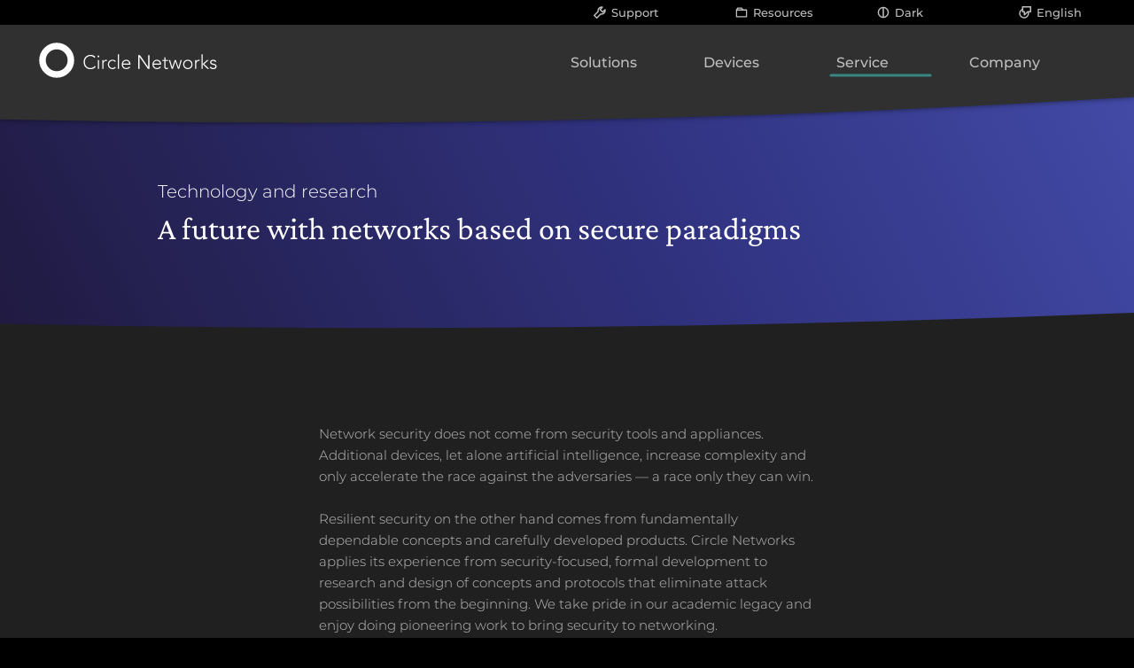

--- FILE ---
content_type: text/html; charset=UTF-8
request_url: https://www.circle-networks.com/service/research?lang=en&theme=dark
body_size: 4954
content:
<!doctype html>
<html lang="en">

	<meta charset="UTF-8">
<title>Technology and research - Circle Networks</title>
<meta name="viewport" content="width=device-width, initial-scale=1">
<link rel="apple-touch-icon" sizes="180x180" href="/apple-touch-icon.png">
<link rel="icon" type="image/png" href="/apple-touch-icon.png">
<link rel="icon" type="image/png" sizes="32x32" href="/favicon-32x32.png">
<link rel="icon" type="image/png" sizes="16x16" href="/favicon-16x16.png">
<link rel="manifest" href="/site.webmanifest">
<link rel="mask-icon" href="/safari-pinned-tab.svg" color="#30327f">
<meta name="msapplication-TileColor" content="#30327f">
<meta name="theme-color" content="#ffffff">
<meta name="application-name" content="Circle Networks">
<meta name="description" content="Secure networks for SMEs">
<meta name="keywords" content="networks, network security, cybersecurity, switches, access points, security, IT security, Berlin, Germany">
<link rel="stylesheet" href="/styles/circlenetworks.css?hash=4211d617">
	<meta name="color-scheme" content="dark">
	<link rel="stylesheet" href="/styles/circledark.css?hash=573a9254">
	<style id="hideinframe">body{display:none !important;}</style>
<script>
	// Frame protection

	if (self === top) {
		var hideinframe = document.getElementById("hideinframe");
		hideinframe.parentNode.removeChild(hideinframe);
	} else {
		top.location = self.location;
	}

	// Scaling and showing/hiding of control and navigation bars

var oldYPos = window.pageYOffset;
var oldControlVisible = true;
var oldNavigationLarge = true;

window.onscroll = function() { setNavigationStyles(false); };
window.onresize = function() { setNavigationStyles(true); };
window.onload = function() { setNavigationStyles(true); };

function setNavigationStyles(fromResize) {
	var newYPos = window.pageYOffset;
	var newControlVisible = oldControlVisible;
	var newNavigationLarge = oldNavigationLarge;
	if (newYPos > oldYPos + 4 && newYPos >= 40) {
		newNavigationLarge = false;
	}
	else if (newYPos < oldYPos - 4 || newYPos < 40) {
		newNavigationLarge = true;
	}
	newControlVisible = newNavigationLarge || document.getElementById('closecontrol').checked == false;
	if (fromResize || newControlVisible != oldControlVisible || newNavigationLarge != oldNavigationLarge) {
		var navigation = document.getElementById("navigation");
		var marginLeft = "0";
		var navigationMenus = navigation.getElementsByClassName("NavigationMenu");
		if (newControlVisible) {
			document.getElementById("controlbar").style.top = "0";
			document.getElementById("navigationbar").style.top = "28px";
		}
		else {
			document.getElementById("controlbar").style.top = "-28px";
			document.getElementById("navigationbar").style.top = "0";
		}
		oldControlVisible = newControlVisible;
		if (newNavigationLarge) {
			document.getElementById("navigationlogo").style.width = "203px";
			document.getElementById("navigationlogo").style.height = "40px";
			document.getElementById("navigationlogo").style.marginTop = "0";
			document.getElementById("navigationcontrol").style.height = "34px";
			document.getElementById("navigationcontrol").style.backgroundSize = "20px 20px";
			document.getElementById("navigationcontrol").style.marginTop = "6px";
			navigation.style.paddingTop = "20px";
			navigation.style.paddingBottom = "20px";
			if (window.innerWidth < 1024) {
				marginLeft = "34px";
			}
		}
		else {
			document.getElementById("navigationlogo").style.width = "132px";
			document.getElementById("navigationlogo").style.height = "26px";
			document.getElementById("navigationlogo").style.marginTop = "6px";
			document.getElementById("navigationcontrol").style.height = "20px";
			document.getElementById("navigationcontrol").style.backgroundSize = "14px 14px";
			document.getElementById("navigationcontrol").style.marginTop = "2px";
			navigation.style.paddingTop = "14px";
			navigation.style.paddingBottom = "14px";
			if (window.innerWidth < 1024) {
				marginLeft = "16px";
			}
		}
		[].forEach.call(navigationMenus, navigationmenu => { navigationmenu.style.marginLeft = marginLeft; });
		oldNavigationLarge = newNavigationLarge;
	}
  oldYPos = newYPos;
}

// Handle menu collapse and close on non-hover devices and reset sub-menu

var selectedMenuId = '';

function toggleNavigationMenu(section) {
	let menutoggle = document.getElementById('menutoggle');
	if (menutoggle) {
		if ((menutoggle.checked = !menutoggle.checked)) {
			if (section != '') {
				let menu = document.getElementById(section + 'menutoggle');
				if (menu) {
					menu.checked = true;
				}
			}
		}
		else {
			let menu = document.getElementById(selectedMenuId);
			if (menu) {
				menu.checked = false;
				selectedMenuId = '';
			}
		}
	}
}

// Handle sub-menu collapse and close over a section on non-hover devices

function selectNavigationMenu(event, radiobutton) {
	let menuclose = document.getElementById(radiobutton);
	if (menuclose) {
		menuclose.checked = true;
		selectedMenuId = radiobutton;
		event.stopPropagation();
		event.preventDefault();
	}
}
</script>

	<body>

		<header><div id="controlbar" class="ControlBar">

	
	<div class="ControlMenu">
		<input type="radio" name="controlradio" id="supportcontrol">
		<div class="ControlSection">
			<p class="ControlControl"><label for="supportcontrol">
				<svg><use xlink:href="/images/controlicons.svg?hash=55a7c6f4#maintenance"/></svg>Support			</label></p>
			<div class="ControlPanel">
				<p><a href="/support?lang=en&theme=dark&prod=all">All</a></p>
				<p><a href="/support?lang=en&theme=dark&prod=sec,cot">Packet filter &amp; gateways</a></p>
				<p><a href="/support?lang=en&theme=dark&prod=tan">Application-layer gateways</a></p>
				<p><a href="/support?lang=en&theme=dark&prod=chd">Communication server</a></p>
				<p><a href="/support?lang=en&theme=dark&prod=sph">Network-attached storage</a></p>
			</div>
		</div>
	</div>

	<div class="ControlMenu">
		<input type="radio" name="controlradio" id="resourcecontrol">
		<div class="ControlSection">
			<p class="ControlControl"><label for="resourcecontrol">
				<svg><use xlink:href="/images/controlicons.svg?hash=55a7c6f4#folder"/></svg>Resources			</label></p>
			<div class="ControlPanel">
				<p><a href="/resources?lang=en&theme=dark&doc=all">All</a></p>
								<p><a href="/resources?lang=en&theme=dark&doc=infographics">Infographics / videos</a></p>
				<p><a href="/resources?lang=en&theme=dark&doc=whitepapers">White papers</a></p>
				<p><a href="/resources?lang=en&theme=dark&doc=blog">Blog posts</a></p>
			</div>
		</div>
	</div>

	<div class="ControlMenu">
		<input type="radio" name="controlradio" id="themecontrol">
		<div class="ControlSection">
			<p class="ControlControl"><label for="themecontrol">
				<svg><use xlink:href="/images/controlicons.svg?hash=55a7c6f4#theme"/></svg><span class="ShowInDarkMode">Dark</span><span class="ShowInLightMode">Light</span>
			</label></p>
			<div class="ControlPanel"><p class="ShowPrefersLight"><a href="research?lang=en">Light (auto)</a></p><p class="ShowPrefersDark"><a href="research?lang=en&theme=light">Light</a></p></div>
		</div>
	</div>

	<div class="ControlMenu LastControlMenu">
		<input type="radio" name="controlradio" id="languagecontrol">
		<div class="ControlSection">
			<p class="ControlControl"><label for="languagecontrol">
				<svg><use xlink:href="/images/controlicons.svg?hash=55a7c6f4#language"/></svg>English			</label></p>
			<div class="ControlPanel"><p><a href="research?lang=de&theme=dark">Deutsch</a></p></div>
		</div>
	</div>

	<div class="ControlMenu">
		<input type="radio" name="controlradio" id="closecontrol" checked>
		<div class="ControlSection Close">
			<p class="ControlControl Close"><label for="closecontrol">
				<svg><use xlink:href="/images/controlicons.svg?hash=55a7c6f4#close"/></svg>Close
			</label></p>
		</div>
	</div>

</div>
<div class="NavigationBackground" id="navigationbar">
	<div class="Navigation" id="navigation">

		<a href="/index?lang=en&theme=dark" class="NavigationLogo" aria-label="Circle Networks front page"><svg id="navigationlogo" class="NavigationLogo"><use xlink:href="/images/logo.svg#logo" width="100%"/></svg></a>
		<input type="checkbox" id="menutoggle">
		<div id="navigationcontrol" class="NavigationControl" onclick="toggleNavigationMenu('service')">
		</div>
		<input type="radio" name="menuradio" id="menuclose" checked>
		<div id="navigationclose" class="NavigationClose" onclick="document.getElementById('menuclose').checked = true">
		</div>

		<nav class="NavigationBar">
			<input type="radio" name="menuradio" id="solutionsmenutoggle"><div class="NavigationMenu"><a href="/solutions?lang=en&theme=dark"><p onclick="selectNavigationMenu(event, 'solutionsmenutoggle');">Solutions</p><svg><line x1="2" y1="50%" x2="95%" y2="50%"/></svg></a><div class="NavigationPanel"><a href="/solutions?lang=en&theme=dark"><p>Our concept</p></a><ul><li><a href="/solutions/usecaserestricted?lang=en&theme=dark">Classified data (VS-NfD)</a></li><li><a href="/solutions/usecaseremote?lang=en&theme=dark">Remote access</a></li><li><a href="/solutions/usecasedata?lang=en&theme=dark">Securing company data</a></li></ul></div></div><input type="radio" name="menuradio" id="devicesmenutoggle"><div class="NavigationMenu"><a href="/devices?lang=en&theme=dark"><p onclick="selectNavigationMenu(event, 'devicesmenutoggle');">Devices</p><svg><line x1="2" y1="50%" x2="95%" y2="50%"/></svg></a><div class="NavigationPanel"><a href="/devices?lang=en&theme=dark"><p>Our product suite</p></a><ul><li><a href="/devices/gateways?lang=en&theme=dark">Gateways</a></li><li><a href="/devices/alg?lang=en&theme=dark">Application-layer gateways</a></li><li><a href="/devices/communication?lang=en&theme=dark">Communication servers</a></li><li><a href="/devices/storage?lang=en&theme=dark">Network-attached storage</a></li></ul></div></div><input type="radio" name="menuradio" id="servicemenutoggle"><div class="NavigationMenu NavigationPin"><a href="/service?lang=en&theme=dark"><p onclick="selectNavigationMenu(event, 'servicemenutoggle');">Service</p><svg><line x1="2" y1="50%" x2="95%" y2="50%"/></svg></a><div class="NavigationPanel"><a href="/service?lang=en&theme=dark"><p>Our know-how</p></a><ul><li><a href="/service/consulting?lang=en&theme=dark">Support for SMEs</a></li><li class="NavigationPin"><a href="/service/research?lang=en&theme=dark">Technology and research</a></li><li><a href="/service/riskanalysis?lang=en&theme=dark">Risk analysis</a></li></ul></div></div><input type="radio" name="menuradio" id="companymenutoggle"><div class="NavigationMenu"><a href="/company?lang=en&theme=dark"><p onclick="selectNavigationMenu(event, 'companymenutoggle');">Company</p><svg><line x1="2" y1="50%" x2="95%" y2="50%"/></svg></a><div class="NavigationPanel"><a href="/company?lang=en&theme=dark"><p>About us</p></a><ul><li><a href="/company/philosophy?lang=en&theme=dark">Philosophy</a></li><li><a href="/company/responsibility?lang=en&theme=dark">Our responsibility</a></li><li><a href="/company/career?lang=en&theme=dark">Career</a></li></ul></div></div>		</nav>
	</div>

	<div class="NavigationEdge"><div><svg viewBox="0 0 100 200" width="100%">
		<path d="M-1,198A1200,1200,0,0,0,101,196ZM-1,198L101,196V-1H-1Z"/>
	</svg></div></div>
</div>
</header>

		<div class="Viewport">

			<main>

				<div class="Title">
					<p class="Caption">Technology and research</p>
					<h1>A future with networks based on secure paradigms</h1>
				</div>

				<div class="Body">						<p>Network security does not come from security tools and appliances. Additional devices, let alone
						artificial intelligence, increase complexity and only accelerate the race against the adversaries
						&mdash; a race only they can win.</p>
						<p>Resilient security on the other hand comes from fundamentally dependable concepts and carefully
						developed products. Circle Networks applies its experience from security-focused, formal development
						to research and design of concepts and protocols that eliminate attack possibilities from the
						beginning. We take pride in our academic legacy and enjoy doing pioneering work to bring security
						to networking.</p>
						<p>Circle Networks has authored the report
						<a class="Ext" href="https://www.bsi.bund.de/DE/Service-Navi/Publikationen/Studien/SDN/Software-Defined_Networking_node.html">&lsquo;SDN products in the context of
						classified IT systems&rsquo;</a> (SDN-Produkte im Kontext von VS-IT-Systemen, SoVIT) as a contractor
						to the German <a class="Ext" href="https://bsi.bund.de/EN/">Federal Office for Information Security
						(BSI)</a> and won the contract to perform the BSI-research project &lsquo;SDN architectures and classified
						products&rsquo; in May 2024.</p>
										<p class="Image"><img src="research.webp" loading="lazy" alt="Covers of Circle Networks' reports"
							style="width:70%;height:auto;" width="800" height="480"></p>
				</div>

				<div class="Tiles">
					<div class="Panel Info Flat"><div>
						<p>Circle Networks is happy to develop suitable concepts for you too and is always interested
							in getting to know people, who want to support with that.</p>
					</div></div>
					<a href="mailto:info@circle-networks.com?subject=Question">
						<div class="Panel Flat"><div>
							<h2>The first step to a secure concept</h2>
							<p>Get in touch to discuss your specific research question.</p>
							<p class="CallToAction">Phone us, or send us an email</p>
							<svg class="CallToAction"><line x1="1px" y1="50%" x2="95%" y2="50%"/></svg>
						</div></div>
					</a>
					<a href="/company/career?lang=en&theme=dark">
	<div class="Panel Flat"><div>
		<h2>Join us		</h2>
		<p>Circle Networks combines the benefits of a small company with a healthy work environment.</p>
		<p class="CallToAction">
			More about working with us
					</p>
		<svg class="CallToAction"><line x1="1px" y1="50%" x2="95%" y2="50%"/></svg>
	</div></div>
</a>

				</div>

			</main>

			<footer>
				<div class="FooterBackground">

	<div class="Footer">
		<div class="FooterLeft">
			<a href="/index?lang=en&theme=dark" aria-label="Circle Networks front page">			<svg class="FooterLogo"><use xlink:href="/images/logo.svg#logo" width="173px" height="34px"/></svg>
			</a>			<p>
			Fritschestrasse 26<br>10585 Berlin<br>Germany</p>
			<p>+49 30 76 96 71 15</p>
		</div>
		<div class="FooterRight">
			<svg class="FooterRulerTop"><line x1="1%" y1="50%" x2="99%" y2="50%"/></svg>
			<h2>Follow us</h2>
			<a class="FooterSharingIcon" href="https://linkedin.com/company/25183237" aria-label="LinkedIn">
				<svg width="24" height="24"><use xlink:href="/images/sharingicons.svg#linkedin"/></svg>
			</a>
			<a class="FooterSharingIcon" href="https://www.xing.com/companies/circlenetworks" aria-label="Xing">
				<svg width="24" height="24"><use xlink:href="/images/sharingicons.svg#xing"/></svg>
			</a>
			<h2>Contact us</h2>
			<a href="mailto:info@circle-networks.com"><p>info@circle-networks.com</p></a>
			<a href="/info_circle-networks_com.crt" download="info_circle-networks_com.crt"><p>Our S/MIME certificate</p></a>
			<h2>Report a security issue</h2>
			<a href="/.well-known/security.txt"><p>Our RFC-9116 security data</p></a>
			<a href="/rfc9116_circle-networks_com.pgp" download="rfc9116_circle-networks_com.pgp"><p>Our OpenPGP public key</p></a>
			<h2>Visit us</h2>
			<a href="/location?lang=en&theme=dark"><p>Berlin office</p></a>		</div>
		<div class="FooterCenter">
			<svg class="FooterRulerTop"><line x1="1%" y1="50%" x2="99%" y2="50%"/></svg>
			<a href="/solutions?lang=en&theme=dark"><h2>Solutions</h2></a><a href="/solutions/usecaserestricted?lang=en&theme=dark"><p>Classified data (VS-NfD)</p></a><a href="/solutions/usecaseremote?lang=en&theme=dark"><p>Remote access</p></a><a href="/solutions/usecasedata?lang=en&theme=dark"><p>Securing company data</p></a><a href="/devices?lang=en&theme=dark"><h2>Devices</h2></a><a href="/devices/gateways?lang=en&theme=dark"><p>Gateways</p></a><a href="/devices/alg?lang=en&theme=dark"><p>Application-layer gateways</p></a><a href="/devices/communication?lang=en&theme=dark"><p>Communication servers</p></a><a href="/devices/storage?lang=en&theme=dark"><p>Network-attached storage</p></a><a href="/service?lang=en&theme=dark"><h2>Service</h2></a><a href="/service/consulting?lang=en&theme=dark"><p>Support for SMEs</p></a><p class="NavigationPin">Technology and research</p><a href="/service/riskanalysis?lang=en&theme=dark"><p>Risk analysis</p></a><a href="/company?lang=en&theme=dark"><h2>Company</h2></a><a href="/company/philosophy?lang=en&theme=dark"><p>Philosophy</p></a><a href="/company/responsibility?lang=en&theme=dark"><p>Our responsibility</p></a><a href="/company/career?lang=en&theme=dark"><p>Career</p></a>		</div>
		<div class="FooterLeft FooterLeftBottom">
			<svg class="FooterRuler"><line x1="1%" y1="50%" x2="99%" y2="50%"/></svg>
			<a href="/legalnotice?lang=en&theme=dark"><p style="margin-top:15px;">Legal, WEEE, data protection notices</p></a>			<p>&copy;2018&mdash;2026 Circle Networks GmbH</p>
		</div>
	</div>
</div>
			</footer>

		</div>

	</body>

	</html>


--- FILE ---
content_type: text/css
request_url: https://www.circle-networks.com/styles/circlenetworks.css?hash=4211d617
body_size: 30039
content:
@media (prefers-color-scheme: light) {
	.ShowPrefersDark { display: none !important; }
}
@media (prefers-color-scheme: dark) {
	.ShowPrefersLight { display: none !important; }
}

/* Local fonts */

@font-face {
	font-family: 'Montserrat';
	font-style: normal;
	font-weight: 300;
	src: url('/fonts/montserrat-light.woff2') format('woff2'),
		url('/fonts/montserrat-light.woff') format('woff');
	font-display: swap;
}

@font-face {
	font-family: 'Montserrat';
	font-style: normal;
	font-weight: 500;
	src: url('/fonts/montserrat-medium.woff2') format('woff2'),
		url('/fonts/montserrat-medium.woff') format('woff');
	font-display: swap;
}

@font-face {
	font-family: 'Montserrat';
	font-style: normal;
	font-weight: 700;
	src: url('/fonts/montserrat-bold.woff2') format('woff2'),
		url('/fonts/montserrat-bold.woff') format('woff');
	font-display: swap;
}

@font-face {
	font-family: 'CrimsonPro';
	font-style: normal;
	font-weight: 400;
	src: url('/fonts/crimsonpro-regular.ttf') format('truetype');
	font-display: swap;
}

@font-face {
	font-family: 'CrimsonPro';
	font-style: normal;
	font-weight: 600;
	src: url('/fonts/crimsonpro-semibold.ttf') format('truetype');
	font-display: swap;
}

@font-face {
	font-family: 'CrimsonPro';
	font-style: normal;
	font-weight: 700;
	src: url('/fonts/crimsonpro-bold.ttf') format('truetype');
	font-display: swap;
}

@font-face {
	font-family: 'CrimsonPro';
	font-style: italic;
	font-weight: 400;
	src: url('/fonts/crimsonpro-italic.ttf') format('truetype');
	font-display: swap;
}

@font-face {
	font-family: 'CrimsonPro';
	font-style: italic;
	font-weight: 600;
	src: url('/fonts/crimsonpro-semibolditalic.ttf') format('truetype');
	font-display: swap;
}

@font-face {
	font-family: 'CrimsonPro';
	font-style: italic;
	font-weight: 700;
	src: url('/fonts/crimsonpro-bolditalic.ttf') format('truetype');
	font-display: swap;
}


:root {
	--circleblue: #30327f;
	--circlebrown: #887566;
	--circleyellow: #ffc03f;
	--circlecyan: #40c1bb;
	--circlered: #8c0000;
	--red: #8c0000;
	--brightblue: #90a0ff;
	--brightbrown: #cca899;
	--darkmagenta: #7000ff;
	--brightmagenta: #d060ff;
	--orange: #ff6600;
	--gray: #808080;
}


/* General */

html {
	min-width: 375px;
	overflow-x: hidden;
}

html * { background-color: transparent; }

html,
html * {
	padding: 0;
	margin: 0;
	box-sizing: border-box;
	font-family: 'Montserrat', sans-serif;
	font-style: normal;
	font-weight: 300;
	font-size: 14px;
	letter-spacing: normal;
	text-decoration: none;
	text-align: left;
}

table {
	border-collapse: collapse;
	border-spacing: 0;
	empty-cells: show;
}

table td {
	vertical-align: top;
}

table.Circle { table-layout: fixed; margin-right: 4px; }

table.Circle tr:first-of-type th:first-of-type { border-bottom: none; }
table.Circle tr:nth-of-type(2) { height: 6px; }
table.Circle tr:nth-of-type(3) td { padding-top: 0; padding-bottom: 4px; }
table.Circle tr:nth-of-type(n+4) td { padding-top: 4px; padding-bottom: 4px; }
table.Circle tr *:first-of-type { width: 120px; }
table.Circle tr td:first-of-type { padding-right: 12px; }
table.Circle tr *:nth-of-type(2) { width: 6px; min-width: 6px; }
table.Circle tr *:nth-of-type(3) { padding-left: 6px; padding-right: 12px; }
table.Circle tr *:nth-of-type(n+4) { padding-left: 12px; padding-right: 12px; }

table.Circle tr * { margin: 0; }
table.Circle tr th { text-align: center; }
table.Circle tr th:first-of-type { text-align: left; font-weight: 700; font-size: 13px; }
table.Circle tr td:first-of-type {
	margin: 0;
	font-family: 'CrimsonPro', serif;
	font-style: normal;
	font-size: 16px;
	font-weight: 400;
	text-align: right;
}

ul {
	list-style-type: disc;
	list-style-image: url('data:image/svg+xml;utf8,<svg xmlns="http://www.w3.org/2000/svg" viewBox="0 0 16 16"><path stroke="none" fill="%23887566" d="M8,0a8,8,0,0,0,0,16a8,8,0,0,0,0,-16zm0,3a5,5,0,0,1,0,10a5,5,0,0,1,0,-10z"/></svg>');
	list-style-position: inside;
}

input[type=submit],
input[type=checkbox],
input[type=radio] {
	display: none;
	border-style: none;
}


/* Background */

div.Viewport {
	position: relative;
	z-index: 200;
	width: 100%;
	padding: 86px 0 0 0;
	display: block;
	overflow-x: hidden;
}


/* Paragraph formats */

h3,
h3 a,
h3 em {
	font-family: 'CrimsonPro', serif;
	font-size: 16px;
	margin: 0;
}
h3,
h3 a {
	font-style: normal;
}
h3 em {
	font-style: italic;
}

table,
p,
p em,
p a,
li,
li em {
	font-style: normal;
	font-weight: 300;
	font-size: 15px;
	line-height: 24px;
	margin: 0 0 24px 0;
}

img {
	width: 100%;
	height: 100%;
}

p.Image {
	text-align: center;
	margin: 50px auto;
}
p.Image.Photo {
	text-align: left;
	margin: 24px 0;
}
p.Image.Photo img {
	width: calc(11.7vw + 58px);
	height: calc(11.7vw + 58px);
	border-radius: 8px;
	margin-left: -4px;
	margin-right: 16px;
}
p.Image.Photo img:last-child {
	margin-right: -4px;
}

h3 a,
p a,
th a {
	font-weight: 500;
}
p a.Ext {
	background-size: 14px 14px;
	background-repeat: no-repeat;
	background-position: left;
	background-origin: border-box;
	padding-left: 12px;
}
@media (hover:none) {
	h3 a, p a, li a { opacity: 1; }
}
@media (hover:hover) {
	h3 a:hover, p a:hover, li a:hover { opacity: 1; }
}

p em,
li em {
	font-style: italic;
}

div.Body {
	position: relative;
	padding: 20px;
}

div.Body p.Caption {
	font-size: 14px;
	width: 70%;
	margin: 20px auto;
	text-align: center;
}

div.Body h2 {
	width: 90%;
	margin: 20px auto 30px auto;
	text-align: center;
	font-style: normal;
	font-weight: 300;
	font-size: 24px;
}

p.CallToAction {
	font-family: 'CrimsonPro', serif;
	font-style: normal;
	font-size: 17px;
	margin-bottom: 0 !important;
}

svg.CallToAction {
	stroke: var(--circlecyan);
	stroke-width: 3px;
	stroke-linecap: round;
	width: 40px;
	height: 5px;
	transition: width 0.3s ease-in-out, opacity 0.5s;
	display: block;
}

span.Highlight {
	font-size: inherit;
	font-weight: 400;
	border-radius: 4px;
	padding: 3px 6px;
}

div.Circle {
	position: relative;
	width: 100vw;
	margin: 40px 0 0 0;
	padding: 60px 10vw 140px 10vw;
	background-position: 25% top;
	background-repeat: no-repeat;
	background-size: cover;
	background-image: url('data:image/svg+xml;utf8,<svg xmlns="http://www.w3.org/2000/svg" viewBox="0 0 100 30"><defs>	<linearGradient id="circlebluegrad" x1="20" y1="30" x2="50" y2="0" gradientUnits="userSpaceOnUse"><stop offset="0" stop-color="%23201a40"/><stop offset="50%25" stop-color="%2330327f"/><stop offset="100%25" stop-color="%234852b3"/></linearGradient></defs><path d="M-876.928,900.096a900,900,0,0,1,1800,0a900,900,0,0,1,-1800,0z M-579.813,623.755a600,600,0,0,0,1200,0a600,600,0,0,0,-1200,0z" style="stroke:none;fill:url(%23circlebluegrad);"/></svg>');
}

div.Circle p {
	width: 90%;
	margin: 10px 0;
	font-style: normal;
	font-weight: 300;
	font-size: 24px;
	line-height: unset;
	text-align: left;
	color: white;
}


div.Title {
	position: relative;
	width: 100vw;
	margin: 0 0 40px 0;
	padding: 90px 30px 60px 30px;
	background-position: center bottom;
	background-repeat: no-repeat;
	background-size: cover;
	background-image: url('data:image/svg+xml;utf8,<svg xmlns="http://www.w3.org/2000/svg" viewBox="0 0 100 100"><defs>	<linearGradient id="circlebluegrad" x1="0" y1="100%25" x2="100%25" y2="50%25"><stop offset="0" stop-color="%23201a40"/><stop offset="50%25" stop-color="%2330327f"/><stop offset="100%25" stop-color="%234852b3"/></linearGradient></defs><path d="M-1,99A1600,1600,0,0,0,101,98V-1H-1Z" style="stroke:none;fill:url(%23circlebluegrad);"/></svg>');
}

div.Title h1 {
	width: 90%;
	margin: 10px 0;
	font-family: 'CrimsonPro', serif;
	font-style: normal;
	font-weight: 300;
	font-size: 24px;
	text-align: left;
}

div.Title p {
	text-align: left;
	margin: 10px 0;
}

div.Title p.Caption {
	width: 70%;
	margin: 10px 0;
	font-size: 14px;
	text-align: left;
}

div.Title p img.BlogAuthor {
	width: 56px;
	height: 56px;
	border-radius: 50%;
	float: left;
	margin: -16px 20px 0 -10px;
}

div.Title p.Buttons {
	line-height: 30px;
	margin: 0 8px 16px 0px;
}

div.Title p.Buttons a {
	font-weight: 500;
	margin: -4px 19px -4px -11px;
	padding: 2px 9px;
	line-height: 30px;
	border-style: solid;
	border-radius: 20px;
	border-width: 2px;
	white-space: nowrap;
	opacity: 1;
}

div.Title p.Buttons a.Switchable {
	border-radius: 0;
	margin-right: 0 !important;
	margin-left: -2px !important;
	pointer-events: all;
	cursor: pointer;
}
div.Title p.Buttons a.Switchable:first-of-type {
	border-top-left-radius: 20px;
	border-bottom-left-radius: 20px;
	margin-left: -11px !important;
}
div.Title p.Buttons a.Switchable:last-of-type {
	border-top-right-radius: 20px;
	border-bottom-right-radius: 20px;
	margin-right: 19px !important;
}
div.Title p.Buttons a.Switchable.Switched {
	pointer-events: none;
	cursor: default;
}
div.Title p.Buttons a.Checkable {
	pointer-events: all;
	cursor: pointer;
}

div.Feature {
	position: relative;
	width: 100vw;
	height: calc(65vw + 100px);
	min-width: 375px;
	min-height: 540px;
	margin: 0 0 100px 0;
}
div.Feature > div {
	position: relative;
	margin: 0 auto;
}
div.Feature > div.BackgroundImage {
	position: absolute;
	top: 0;
	left: 0;
	width: 100%;
	height: 100%;
	background-color: black;
}
div.Feature > div.BackgroundImage > img {
	object-fit: cover;
}
div.Feature h1 {
	width: calc(40vw + 150px);
	margin: 0 30px;
	font-family: 'CrimsonPro', serif;
	font-style: normal;
	font-weight: 300;
	font-size: 32px;
	text-align: left;
}
div.Feature h1:first-child {
	padding-top: 15vw;
	margin: 0 auto;
	text-align: center;
}
div.Feature.Dark h1 { color: white; }

div.Feature p.Caption {
	width: 70%;
	margin: 0 30px;
	padding-top: 32vw;
	font-size: 14px;
	text-align: left;
}

div.Showcase:after {
	content: "";
	display: table;
	clear: both;
}
div.Showcase > div {
	width: 100vw;
	height: auto;
	padding: 20px;
}

div.Showcase > div > h2 {
	width: 100%;
	margin: 40px 0 0 0;
	font-style: normal;
	font-weight: 300;
	font-size: 28px;
	text-align: center;
}
div.Showcase:nth-child(odd) > div > h2 { text-align: left; }
div.Showcase:nth-child(even) > div > h2 { text-align: right; }


div.Tiles {
	position: relative;
	width: 100vw;
	height: auto;
	margin: 0;
	display: flex;
	flex-direction: row;
	flex-wrap: wrap;
	justify-content: center;
}


div.Panel {
	position: relative;
	display: block;
	float: left;
	border-radius: 8px;
	width: 90vw;
	height: auto;
	overflow: clip;
	margin: 16px 0;
	box-shadow: 0 4px 12px -8px #383838;
}
div.Panel > div {
	padding: 20px;
}
div.Panel > div.BackgroundImage {
	width: 100%;
	margin: 0 auto;
	padding: 0;
}
div.Panel.Icon > div.BackgroundImage {
	width: 160px;
	margin-bottom: 40px;
}

div.Panel h2 {
	width: 90%;
	margin: 0 0 24px 0;
	font-style: normal;
	font-weight: 700;
	font-size: 19px;
	text-align: left;
}
div.Panel h2,
div.Panel h2 * {
	font-family: 'CrimsonPro', serif;
	font-weight: 700;
	font-size: 19px;
}
div.Panel h2.CallToAction {
	margin-bottom: 4px;
}
div.Panel.Blog h2 {
	width: 70%;
	margin: 48px 0 24px 0;
	font-weight: 500;
}

@media (hover:hover) {
	a div.Panel:hover > div > svg.CallToAction,
	a:hover > svg.CallToAction { width: 75%; }
}

div.Panel.Info {
	background-color: transparent;
	box-shadow: none;
}

div.Panel.Info p {
	font-family: 'CrimsonPro', serif;
	font-style: italic;
	font-size: 18px;
	margin-top: 36px;
	margin-bottom: 0;
}

div.Panel h3 {
	font-size: 16px;
	margin: 0 0 12px 0;
}


/* Drop-down items */

/*
.DropDown {
	position: relative;
	display: block;
	margin-bottom: 6px;
}

.DropDown:last-of-type {
	margin-bottom: 40px;
}

.DropDown section input[type=checkbox] {
	display: none;
}

.DropDown section label h3 {
	cursor: pointer;
}

.DropDown section label div {
	cursor: auto;
}

.DropDown section label h3 {
	background-image: url(/images/open.svg);
	background-size: 14px 14px;
	background-repeat: no-repeat;
	background-position: 0 5px;
	background-origin: padding-box;
	padding-left: 20px;
}

.DropDown label div {
	height: auto;
}

.DropDown label div p {
	padding-left: 20px;
}

.DropDown section > label div {
	max-height: 0;
	overflow-y: hidden;
	transition: max-height 1s ease;
}

.DropDown section input[type=checkbox]:checked ~ label div {
	max-height: 1000px;
}

.DropDown section input[type=checkbox]:checked ~ label h3 {
	background-image: url(/images/opened.svg);
}
*/


/* Error bar */

div.PageError > div {
	position: fixed;
	top: 0;
	width: 100%;
	max-height: 0;
	background-color: var(--circleyellow);
	border-bottom: 1px solid black;
	z-index: 990;
	padding: 0;
	margin: 0;
	display: block;
	overflow-y: hidden;
	transition: max-height 0.5s;
}

div.PageError > input[type=checkbox]:checked ~ div { max-height: 48px; }

div.PageError * {
	font-size: 13px;
	line-height: 16px;
	font-weight: 500;
	margin: 6px 6px 6px 6px;
}

div.PageError label {
	padding-left: 20px;
	background-image: url('data:image/svg+xml;utf8,<svg xmlns="http://www.w3.org/2000/svg" viewBox="0 0 20 20"><path style="fill:none;stroke:%23383838;stroke-linecap:round;stroke-width:3;" d="M4,4l12,12M16,4l-12,12"/></svg>');
	background-size: 14px 14px;
	background-repeat: no-repeat;
	background-position: 2px 1px;
	background-origin: padding-box;
	cursor: pointer;
}


/* Control bar */

.ControlBar {
	width: 100%;
	height: 28px;
	padding: 5px 6px 5px 0;
	position: fixed;
	top: 0;
	z-index: 900;
	overflow: visible;
	display: flex;
	justify-content: flex-end;
	transition: top 0.3s 0.1s ease-in-out;
}

.ControlBar * {
	width: 100%;
	text-decoration: none;
	overflow: visible;
	color: white;
	display: block;
}

.ControlBar div.ControlSection { overflow: hidden; }

.ControlBar div.ControlSection > p,
.ControlBar div.ControlSection > p * {
	display: inline;
	overflow-x: hidden;
	margin: 0;
	padding: 0;
	font-size: 13px;
	font-weight: 500;
	line-height: 16px;
	line-height: 16px;
}

.ControlBar div.ControlPanel > p {
	padding: 0 0 0 30px;
}
.ControlBar div.ControlPanel > p svg {
	width: 14px;
	height: 14px;
	margin: 0 6px -2px -20px;
}

.ControlBar div.ControlPanel > p,
.ControlBar div.ControlPanel > p a,
.ControlBar div.ControlPanel > p label {
	margin: 10px 0;
	font-size: 13px;
	line-height: 16px;
	font-weight: 500;
	text-align: left;
	white-space: nowrap;
}
.ControlBar div.ControlMenu.Info div.ControlPanel > p { white-space: normal; padding-right: 16px; }
.ControlBar div.ControlPanel > p a,
.ControlBar div.ControlPanel > p label {
	display: inline;
}

.ControlBar p {
	margin: 10px 0;
	padding: 0 16px;
	font-size: 13px;
	line-height: 18px;
	font-weight: 500;
	text-align: left;
}
.ControlBar p a {
	font-size: 13px;
	line-height: 18px;
	font-weight: 500;
	color: white;
	display: inline;
}

.ControlBar p:last-child {
	margin-bottom: 14px;
}

.ControlMenu {
	position: relative;
	width: auto;
	height: 22px;
	cursor: default;
	border: none;
	outline: none;
	clear: none;
	display: block;
}
.ControlMenu > div.ControlSection {
	width: 30px;
	transition: width 0.5s ease-in-out;
}

div.ControlControl {
	width: 30px;
	min-width: 30px;
	min-height: 20px;
}
.ControlBar div.ControlSection > p.ControlControl {
	padding: 0 0 0 30px;
	width: auto;
	text-align: left;
	white-space: nowrap;
	opacity: 0.75;
}
.ControlBar div.ControlSection > p.ControlControl svg {
	width: 14px;
	height: 14px;
	margin: 0 6px -2px -20px;
}

.ControlPanel {
	padding: 0;
	border-radius: 0 0 8px 8px;
	position: absolute;
	width: 240px;
	height: auto;
	z-index: 900;
}

.ControlMenu.Info { margin-right: auto; }
.ControlMenu.Info .ControlPanel { border-radius: 0 0 8px 0; width: 320px; }

.ControlMenu div.ControlSection > .ControlPanel {
	max-height: 0;
	overflow-y: hidden;
}

div.ControlPanel p.Header {
	padding: 8px 0 0 30px;
	border-top: solid #c0c0c0 1px;
	text-align: left;
	font-size: 12px;
	line-height: 16px;
	font-weight: 500;
	color: #c0c0c0;
}

@media (hover:none) {

	.ControlMenu > div.ControlSection > .ControlPanel { transition: max-height 1s; }
	
	div.ControlMenu > input[type=radio]:checked ~ div.ControlSection { width: 160px; }
	div.ControlMenu.LastControlMenu > input[type=radio]:checked ~ div.ControlSection { width: 120px; }
	div.ControlMenu > input[type=radio]:checked ~ div.ControlSection.Close { width: 0; overflow: hidden; }
	div.ControlMenu > input[type=radio]:checked ~ div.ControlSection > div.ControlPanel {
		max-height: 208px;
		overflow-y: scroll;
		-ms-overflow-style: none;
		scrollbar-width: none;
	}
	div.ControlMenu > input[type=radio]:checked ~ div.ControlSection > p { opacity: 1; }

	.ControlBar div.ControlPanel > p { margin-top: 16px; margin-bottom: 16px; }
}
div.ControlMenu > input[type=radio]:checked ~ div.ControlSection > div.ControlPanel::-webkit-scrollbar { display: none; }

@media (hover:hover) {

	.ControlMenu > div.ControlSection > .ControlPanel { transition: max-height 0.5s; }

	div.ControlBar p a:hover { opacity: 1; }

	div.ControlMenu > div.ControlSection:hover { width: 160px; }
	div.ControlMenu.LastControlMenu > div.ControlSection:hover { width: 120px; }
	div.ControlMenu > div.ControlSection.Close { display: none; }
	div.ControlMenu div.ControlSection:hover > div.ControlPanel {
		max-height: 208px;
		overflow-y: scroll;
		-ms-overflow-style: none;
		scrollbar-width: none;
	}
	div.ControlMenu div.ControlSection:hover > div.ControlPanel::-webkit-scrollbar { display: none; }
	div.ControlMenu div.ControlSection:hover > p { opacity: 1; }
}



/* Navigation bar formating and transitions */

.NavigationBackground {
	position: fixed;
	top: 28px;
	width: 100%;
	background-color: transparent;
	padding: 0;
	z-index: 300;
	transition: top 0.5s ease-in-out;
}

div.NavigationEdge {
	width: 100vw;
	height: 1vw;
	display: block;
	z-index: 200;
	padding: 0;
}
div.NavigationEdge > div {
	position: absolute;
	left: 0;
	bottom: -3vw;
	width: 100vw;
	height: 200vw;
	z-index: 300;
	pointer-events: none;
}
div.NavigationEdge > div > svg {
	stroke: none;
	filter: drop-shadow(0 0 3px rgba(0, 0, 0, 0.5));
}

.Navigation {
	padding: 20px;
	transition: padding 0.3s linear;
}

.Navigation,
.Navigation * {
	overflow-y: hidden;
	text-decoration: none;
	text-align: left;
	z-index: 800;
	display: block;
}

div.NavigationMenu p {
	margin: 12px 0 0 0;
	padding-left: 18px;
	display: block;
}
div.NavigationMenu p,
div.NavigationMenu p * {
	width: 100%;
	font-size: 16px;
	font-weight: 500;
	line-height: 21px;
	text-align: left;
}
div.NavigationMenu p label { margin: 0; }

div.NavigationPanel p {
	margin: 0 0 12px 0;
	font-family: CrimsonPro, serif;
	font-style: normal;
	font-size: 16px;
	font-weight: 300;
	text-align: left;
}

div.NavigationPanel li {
	width: 100%;
	margin: 0 0 12px 0;
	padding-left: 18px;
	line-height: 16px;
}
div.NavigationPanel li,
div.NavigationPanel li * {
	font-size: 14px;
	font-weight: 500;
	text-align: left;
	line-height: unset;
}
div.NavigationPanel li.NavigationPin {
	background-size: 14px 14px;
	background-repeat: no-repeat;
	background-image: url('data:image/svg+xml;utf8,<svg xmlns="http://www.w3.org/2000/svg" viewBox="0 0 20 20"><path style="fill:%2340c1bb;stroke:none;" d="M3,2L17,10L3,18z"/></svg>');
	background-position: 0 2px;
}
@media (hover:none) {
	div.NavigationPanel li { margin-top: 12px; margin-bottom: 20px; }
}

a.NavigationLogo,
svg.NavigationLogo {
	position: relative;
	width: 203px;
	height: 40px;
	float: left;
	transition: width 0.3s linear, height 0.3s linear, margin-top 0.3s linear;
}

.NavigationBar {
	width: 100%;
	height: auto;
	max-height: 0;
	transition: max-height 0.5s ease-in-out;
	position: relative;
	float: right;
	overflow-x: hidden;
	display: block;
}

.NavigationControl {
	position: relative;
	display: block;
	float: right;
	width: 40px;
	height: 34px;
	margin-top: 6px;
	background-image: url('data:image/svg+xml;utf8,<svg xmlns="http://www.w3.org/2000/svg" viewBox="0 0 20 20"><path style="fill:none;stroke:%23a0a0a0;stroke-linecap:round;stroke-width:3;" d="M2,4H18M2,10H18M2,16H18"/></svg>');
	background-size: 20px 20px;
	background-repeat: no-repeat;
	background-position: right 7px;
	cursor: pointer;
	transition: all 0.3s linear;
}

div.NavigationClose {
	display: none;
}
div.NavigationMenu {
	position: relative;
	display: block;
	float: left;
	width: 100%;
	height: auto;
	overflow: visible;
	cursor: default;
	border: none;
	outline: none;
	clear: none;
	margin-left: 34px;
	transition: all 0.5s ease-in-out;
}

div.NavigationMenu a { pointer-events: none; }
div.NavigationMenu a p { pointer-events: auto; }

div.NavigationMenu svg {
	stroke: var(--circlecyan);
	stroke-width: 3px;
	stroke-linecap: round;
	width: 0;
	opacity: 0;
	height: 8px;
	padding-left: 10px;
	transition: all 0.5s ease-in-out;
}

div.NavigationMenu.NavigationPin svg {
	width: 130px;
	opacity: 0.6;
}

div.NavigationPanel {
	width: 300px;
	height: auto;
	max-height: 0;
	transition: all 0.5s ease-in-out;
	overflow: hidden;
	background-color: transparent;
}


@media (hover:none) {
	div.NavigationMenu > a p { opacity: 1; }
	div.Navigation input[type=checkbox]:checked ~ nav.NavigationBar { max-height: 360px; }
	div.Navigation input[type=checkbox]:checked + div.NavigationControl {
		background-image: url('data:image/svg+xml;utf8,<svg xmlns="http://www.w3.org/2000/svg" viewBox="0 0 20 20"><path style="fill:none;stroke:%23a0a0a0;stroke-linecap:round;stroke-width:3;" d="M4,4L16,16M4,16L16,4"/></svg>');
	}
	div.Navigation input[type=checkbox]:checked ~ nav.NavigationBar div.NavigationMenu.NavigationPin svg { opacity: 0.3; }

	nav.NavigationBar input[type=radio]:checked + div.NavigationMenu div.NavigationPanel { max-height: 200px; }
	nav.NavigationBar input[type=radio]:checked + div.NavigationMenu > a { opacity: 1; }
	nav.NavigationBar input[type=radio]:checked + div.NavigationPanel > a { opacity: 1; }
	nav.NavigationBar input[type=radio] + div.NavigationMenu div.NavigationPanel li.NavigationPin a { pointer-events: none; }
	nav.NavigationBar input[type=radio]:checked + div.NavigationMenu a { pointer-events: auto; }
	nav.NavigationBar input[type=radio]:checked + div.NavigationMenu a p { pointer-events: none; }
	nav.NavigationBar input[type=radio]:checked + div.NavigationMenu svg { width: 130px; opacity: 1 !important; }
}

@media (hover:hover) {
	div.NavigationMenu > a p { opacity: 0.7; }
	div.NavigationMenu:hover > a p { opacity: 1; }
	div.NavigationControl { pointer-events: none; }

	div.Navigation:hover > nav.NavigationBar { max-height: 360px; }
	div.Navigation:hover > div.NavigationControl { background-image: none; }
	div.Navigation:hover div.NavigationMenu.NavigationPin svg { opacity: 0.3; }

	div.NavigationMenu:hover div.NavigationPanel { max-height: 200px; }
	div.NavigationPanel > a:hover p { opacity: 1; }
	div.NavigationPanel li a { opacity: 0.7; }
	div.NavigationPanel li a:hover { opacity: 1; }
	div.NavigationPanel li.NavigationPin a { pointer-events: none; }
	div.NavigationMenu:hover a { pointer-events: auto; }
	div.NavigationMenu:hover a p { pointer-events: none; }
	div.NavigationMenu:hover svg { width: 130px; opacity: 1 !important; }
}


/* Footer formatting */

.FooterBackground {
	position: relative;
	width: 100vw;
	background-color: transparent;
	margin: 40px 0 0 0;
	z-index: 700;
	background-position: 0 0;
	background-size: cover;
}

div.Footer {
	padding: 40px 20px;
	height: auto;
	clear: both;
	display: block;
	z-index: 800;
}

div.Footer:after {
	content: "";
	display: table;
	clear: both;
}

div.Footer div {
	width: 100%;
	float: left;
}

div.Footer div.FooterCenter,
div.Footer div.FooterRight {
	padding-top: 10px;
	float: right;
}

div.Footer div.FooterLeftBottom {
	padding-top: 10px;
}

.FooterRuler,
.FooterRulerTop {
	stroke: #c0c0c0;
	stroke-width: 1px;
	stroke-linecap: round;
	width: 100%;
	height: 10px;
	display: block;
}

svg.FooterLogo {
	width: 173px;
	height: 34px;
	display: block;
	margin-left: 12px;
	margin-bottom: 16px;
	stroke: white;
	fill: white;
}

div.FooterBackground a.FooterSharingIcon {
	--link: white;
}
a.FooterSharingIcon {
	margin: 6px 6px 6px 0;
	display: inline-block;
}

a.FooterSharingIcon:first-of-type {
	margin-left: 16px;
}

a.FooterSharingIcon svg {
	width: 24px;
	height: 24px;
}

div.Footer * {
	font-style: normal;
	font-weight: 300;
	font-size: 12px;
	line-height: 16px;
}

div.Footer p {
	width: 100%;
	margin: 0;
	padding: 16px 0 16px 16px;
	text-align: left;
}

div.Footer a p {
	margin: 0;
}

div.Footer h2 {
	width: 100%;
	margin: 8px 0 0 0;
	padding: 16px 0 16px 16px;
	text-align: left;
	font-weight: 400;
}

div.Footer h2.NavigationPin,
div.Footer p.NavigationPin {
	background-image: url('data:image/svg+xml;utf8,<svg xmlns="http://www.w3.org/2000/svg" viewBox="0 0 20 20"><path style="fill:%23c0c0c0;stroke:none;" d="M3,2L17,10L3,18z"/></svg>');
	background-size: 12px 12px;
	background-repeat: no-repeat;
	background-position: left;
}

div.Footer a { opacity: 1; }
@media (hover:hover) {
	div.Footer a * { opacity: 0.7; }
	div.Footer a:hover, div.Footer a:hover * { opacity: 1; }
}


/* Code styles */

span.code,
table.code tr td,
table.code tr td * {
	font-family: Menlo, Monaco, Consolas, 'Liberation Mono', 'Courier New', monospace;
	font-size: 12px;
	overflow-wrap: break-word;
	white-space: pre-wrap;
}

span.code {
	padding: 3px;
	border-radius: 2px;
}

table.code {
	border-collapse: collapse;
	border-spacing: 0;
	margin: 16px 0;
}

table.code.file {
	margin: 24px 0;
}

table.code tr th,
table.code tr td {
	padding: 0 8px;
	height: 16px !important;
}
table.code tr td:nth-last-child(2) {
	text-align: right;
	width: 20px;
	min-width: 20px;
	max-width: 64px;
}
table.code.file tr td:nth-last-child(2) {
	width: 40px;
	min-width: 40px;
	max-width: 64px;
}
table.code.file tr th a {
	font-family: Menlo, Monaco, Consolas, 'Liberation Mono', 'Courier New', monospace;
	font-size: 13px;
}
table.Circle tr td svg,
table.code.file tr th svg {
	margin: 0 0 -4px 0;
	display: inline;
	width: 14px !important;
	height: 14px;
}

table.code th,
table.code th a {
	text-align: left;
}

@media (hover:hover) {
	table.Circle tr td a:hover,
	table.code.file tr th a:hover { opacity: 1; }
}


/* Changes for wide viewports */


@media (min-width: 1024px) {

	ul { list-style-position: outside; }

	p.Image.Photo img { width: 178px; height: 178px; }
	
	div.Body { padding: 40px calc(50vw - 280px); }
	div.Body p.Caption { width: 60%; font-size: 20px; }
	div.Body h2 { width: 100%; margin-top: 40px; margin-bottom: 40px; font-size: 32px; }

	.ControlBar { padding: 5px 20px; }
	.ControlPanel, .ControlMenu.Info .ControlPanel { border-radius: 0 0 8px 8px; }
	.ControlMenu > div.ControlSection { width: 160px; }
	.ControlMenu > div.ControlSection.Close { width: 24px; }
	.ControlMenu.LastControlMenu > div.ControlSection { width: 120px; }
	.ControlMenu.Info > div.ControlSection { width: 184px; }
	
	div.Circle { padding: 10vw calc(50vw - 422px) calc(10vw + 100px) calc(50vw - 422px); min-height: 30vw; }
	div.Circle p { width: 100%; font-size: 32px; }

	div.Title { padding: calc(3vw + 70px) calc(50vw - 462px) 90px calc(50vw - 462px); margin-bottom: 60px; }
	div.Title h1 { width: 100%; font-size: 36px; }
	div.Title p.Caption { width: 60%; font-size: 20px; }
	div.Title.HasPanel { padding-bottom: 60px; padding-right: 540px; min-height: 360px; }
	div.Feature { height: calc(715px + 5vw); }
	div.Feature h1 { width: 80%; margin-left: calc(10vw - 72px); font-size: 48px; }
	div.Feature.Image h1 { padding-top: calc(5vw + 102px); margin-left: auto; }
	div.Feature p.Caption { width: 60%; font-size: 20px; padding-top: calc(5vw + 276px); margin-left: calc(10vw - 72px); }

	div.Showcase { padding: 40px calc(50vw - 760px); }
	div.Showcase div { width: 50%; padding: 40px; }
	div.Showcase:nth-child(odd) > div { float: left; }
	div.Showcase:nth-child(even) > div { float: right; }
	div.Showcase:nth-child(odd) > div > h2 { text-align: right; margin: 0; }
	div.Showcase:nth-child(even) > div > h2 { text-align: left; margin: 0; }
	
	div.Tiles { padding-left: calc(50vw - 760px); padding-right: calc(50vw - 760px); }

	div.Panel { width: 28vw; max-width: 448px; margin: 16px; }
	div.Tiles.EqualHeight div.Panel {
			height: calc(100% - 32px); display: flex; flex-direction: column; justify-content: space-between; }
	div.Tiles.EqualHeight div.Panel > div { margin-top: 0; }
	div.Tiles.EqualHeight div.Panel > div.BackgroundImage { margin-top: auto; }
	div.Panel h2 { width: 100%; font-size: 19px; margin-top: 0; margin-bottom: 30px; }
	div.Panel.Blog h2 { width: 60%; font-size: 22px; margin: 72px 0 40px 0; }
	div.Panel.Blog p, div.Panel.Blog li { font-size: 16px; }
	div.Panel.Double { width: calc(56vw + 32px); max-width: 928px; }
	div.Panel.Triple { width: calc(84vw + 64px); max-width: 1408px; }
	div.Panel.Full { width: 90vw; max-width: 928px; }
	div.Panel.Full > div { padding: 50px; }
	div.Panel.Full > div.BackgroundImage { padding: 0; }
	div.Panel.Flat { height: calc(520px - 20vw); min-height: 210px; }

	.Navigation { padding: 20px 44px; }
	.NavigationBar { max-height: 300px; display: block; width: auto; margin-left: 0; }
	.NavigationControl { display: none; float: right; }
	@media (hover:none) {
		div.NavigationClose {
			position: relative;
			display: block;
			float: right;
			width: 24px;
			height: 34px;
			margin-top: 6px;
			background-image: url('data:image/svg+xml;utf8,<svg xmlns="http://www.w3.org/2000/svg" viewBox="0 0 20 20"><path style="fill:none;stroke:%23a0a0a0;stroke-linecap:round;stroke-width:3;" d="M4,4L16,16M4,16L16,4"/></svg>');
			background-size: 20px 20px;
			background-repeat: no-repeat;
			background-position: left 7px;
			cursor: pointer;
			transition: all 0.3s linear;
		}
		.Navigation input[type=radio]:checked + div.NavigationClose { width: 0; }
	}
	div.NavigationMenu { width: 150px; margin-left: 0; padding-top: 12px; }
	div.NavigationMenu:last-of-type { width: 160px; }
	div.NavigationPanel { height: auto; }
	div.NavigationMenu p,
	div.NavigationMenu p * { margin: 0; }
	div.NavigationPanel p { margin: 0 0 12px 0; }
	
	div.Footer { padding: calc(3vw + 50px) calc(50vw - 472px) 40px calc(50vw - 472px); }
	div.Footer div.FooterLeft { width: 348px; padding-right: 40px; }
	div.Footer div.FooterLeftBottom { position: absolute; bottom: 40px; left: calc(50vw - 472px); }
	div.Footer div.FooterCenter { width: 348px; min-height: 260px; padding-top: 0; margin-top: -8px; }
	div.Footer div.FooterRight { width: 234px; padding-top: 0; margin-top: -8px; }
	.FooterRulerTop { display: none; }

	span.code,
	table.code tr td,
	table.code tr td * { font-size: 14px; }
	table.code.file { margin: 48px 0; }
}


--- FILE ---
content_type: text/css
request_url: https://www.circle-networks.com/styles/circledark.css?hash=573a9254
body_size: 3833
content:
.ShowInLightMode { display: none !important; }
.ShowInDarkMode { display: inherit !important; }

/* Colours for dark theme as override */

svg { fill: white; }

:root {
	--circleaction: #40c1bb;
	--circleradio: #40c1bb;
	--circleswitch: #887566;
	--circleprogress: #ffc03f;

	--darken: 0.5;

	--icon1: #e0e0e0;
	--icon2: black;
	--link: white;
	--controlstroke: white;
	--controlfill: black;

	--map1: #606060;
	--stroke: white;
}

html { background-color: black; }
html, html * { color: #c0c0c0; }
div.Viewport { background-color: #202020; }
div.Body.Alternate { background-color: black; }
div.Body h2 { color: #e0e0e0; }
h2.CallToAction, p.CallToAction { color: #e0e0e0; }
div.Panel { background-color: #383838; }
h3 { font-weight: 400; }
h3 em { font-weight: 400; }
h3 a, p a, th a, td a { opacity: 0.75; }
p a.Ext { background-image: url('data:image/svg+xml;utf8,<svg xmlns="http://www.w3.org/2000/svg" viewBox="0 0 20 20"><path style="fill:none;stroke:%23ffffff;stroke-linecap:round;stroke-width:2;" d="M2,14a6,6,0,0,1,6,-6h6l-3,-3m0,6l3,-3"/></svg>'); }

div.Panel h2 { font-weight: 500; }

table.Circle tr:first-of-type th { border-bottom: 1px solid #e0e0e0; border-left: none; }
table.Circle tr:nth-of-type(2) td:nth-of-type(n+3) { border-right: 1px solid #e0e0e0; }
table.Circle tr:nth-of-type(n+3) td:nth-of-type(2) { border-bottom: 1px solid #e0e0e0; }
table.Circle tr td:nth-of-type(2) { border-left: 1px solid #e0e0e0; }

span.Highlight { background-color: var(--circlebrown); color: white; }
div.Title * { color: white; }
div.Title p.Buttons a { color: #e0e0e0; }
div.Title p.Buttons a.Switchable { border-color: var(--circlecyan); background-color: #383838; }
div.Title p.Buttons a.Switchable.Switched { background-color: var(--circlecyan); color: white; }
div.Title p.Buttons a.Checkable { border-color: var(--circlecyan); background-color: white; }
div.Title p.Buttons a.Checkable.Checked { background-color: var(--circlecyan); color: white; }

div.Feature { box-shadow: 0 0 24px #c0c0c0; }
div.Feature.Dark { box-shadow: 0 0 24px #606060; }
div.Feature > div.BackgroundImage > img { opacity: 0.75; }
div.Feature h1 { color: black; }
div.Feature p.Caption { color: white; }
div.Showcase > div > h2 { color: #e0e0e0; }

.ControlBar, .ControlPanel { background-color: black; }
.ControlBar p { color: #a0a0a0; }
.ControlBar p a { opacity: 0.75; }
@media (hover:none) {
	div.ControlMenu > input[type=radio]:checked ~ div.ControlSection > p { --controlfill: white; }
}
@media (hover:hover) {
	div.ControlMenu div.ControlSection:hover > p { --controlfill: white; }
	a.NavigationLogo:hover { opacity: 1; }
	a div.Panel:hover > h2.CallToAction { color: white; }
	a div.Panel:hover > p.CallToAction { color: white; }
}

svg.NavigationLogo { stroke: white; fill: white; }
div.NavigationEdge > div > svg { fill: #303030; }
div.NavigationPanel li.NavigationPin a { color: #c0c0c0; }
.Navigation a { color: white; }
@media (hover:hover) {
	a.NavigationLogo:hover svg { opacity: 1; }
	div.Navigation a:hover { color: white; }
}

p.CallToAction { font-weight: 500; }

.FooterBackground { background-image: url('data:image/svg+xml;utf8,<svg xmlns="http://www.w3.org/2000/svg" viewBox="0 0 100 100"><path style="stroke:none;fill:black;" d="M-1,1a360,360,0,0,1,102,8V201H-1Z"/></svg>'); }
div.Footer * { color: #a0a0a0; }
div.Footer a *, div.Footer h2 { color: #e0e0e0; }

span.code, table.code tr td { background-color: #282828; color: #e0e0e0; }
table.code th, table.code th a { background-color: #202020; color: #808080; }
table.code.file tr th a { color: white; }
table.code tr td:nth-last-child(2) { background-color: #303030; color: #606060; }

.comment { color: #808080; }
.string { color: #ff8080; }
.escape { color: var(--brightmagenta); }
.preprocessor {color: var(--circlecyan); }
.statement { color: var(--brightblue); font-weight: 700; }
.type { color: var(--brightblue); }
.constant { color: var(--brightbrown); }
.variable { color: #c0c0c0; }
.function { color: var(--brightbrown); font-weight: 700; }
.macro { color: var(--brightbrown); }
.number { color: var(--brightmagenta); }


--- FILE ---
content_type: image/svg+xml
request_url: https://www.circle-networks.com/images/logo.svg
body_size: 5765
content:
<svg xmlns="http://www.w3.org/2000/svg">
	<symbol id="logo" viewBox="0 0 233 46" preserveAspectRatio="xMinYMid meet">
		<circle cx="23" cy="23" r="18.42" style="stroke-width: 8.5; fill: none;"/>
		<path d="M73.62,31.39a7.56,7.56,0,0,1-3,2.48,8.8,8.8,0,0,1-3.63.75,9.69,9.69,0,0,1-3.71-.69A8.41,8.41,0,0,1,60.44,32a8.89,8.89,0,0,1-1.87-2.95,10.6,10.6,0,0,1,0-7.47,8.81,8.81,0,0,1,1.87-2.93,8.31,8.31,0,0,1,2.89-1.94A9.51,9.51,0,0,1,67,16a8.7,8.7,0,0,1,3.36.64,6.55,6.55,0,0,1,2.74,2.13l-1.35,1.13a5,5,0,0,0-2.11-1.83A6.47,6.47,0,0,0,67,17.52a7.74,7.74,0,0,0-3.11.6,6.88,6.88,0,0,0-2.36,1.65,7.28,7.28,0,0,0-1.5,2.47,9.19,9.19,0,0,0,0,6.15,7.32,7.32,0,0,0,1.5,2.48,6.88,6.88,0,0,0,2.36,1.65,7.74,7.74,0,0,0,3.11.6,6.91,6.91,0,0,0,1.4-.16,6.58,6.58,0,0,0,1.41-.5,7.22,7.22,0,0,0,1.32-.85,6,6,0,0,0,1.1-1.24Z" style="stroke: none;"/>
		<path d="M76.09,18a1.11,1.11,0,0,1,1.13-1.12A1.09,1.09,0,0,1,78.34,18a1.11,1.11,0,0,1-1.12,1.13A1.13,1.13,0,0,1,76.09,18Zm.38,4.58H78V34.17h-1.5Z" style="stroke: none;"/>
		<path d="M82.22,25.87c0-.22,0-.48,0-.79s0-.62,0-.94,0-.61,0-.88,0-.49,0-.64h1.5c0,.43,0,.85,0,1.25a4.33,4.33,0,0,0,.06.77A5.08,5.08,0,0,1,85.17,23a3.61,3.61,0,0,1,2.2-.65,2,2,0,0,1,.43,0l.44.08-.17,1.48a1.77,1.77,0,0,0-.58-.1,4.18,4.18,0,0,0-1.69.31,3.3,3.3,0,0,0-1.17.86,3.65,3.65,0,0,0-.69,1.29,5.41,5.41,0,0,0-.22,1.59v6.3h-1.5Z" style="stroke: none;"/>
		<path d="M99.77,32.47A5.39,5.39,0,0,1,97.84,34a5.49,5.49,0,0,1-2.32.49A6.51,6.51,0,0,1,93.07,34a5.57,5.57,0,0,1-1.93-1.26,6,6,0,0,1-1.25-1.93,6.81,6.81,0,0,1,0-4.87A5.79,5.79,0,0,1,91.14,24a5.57,5.57,0,0,1,1.93-1.26,6.51,6.51,0,0,1,2.45-.45,5.36,5.36,0,0,1,2.36.52,6.23,6.23,0,0,1,1.94,1.48l-1.2.9a5.44,5.44,0,0,0-1.43-1.14,3.56,3.56,0,0,0-1.67-.41,4.63,4.63,0,0,0-1.9.37,4.32,4.32,0,0,0-1.45,1,4.25,4.25,0,0,0-.92,1.5,5.49,5.49,0,0,0-.31,1.83,5.55,5.55,0,0,0,.31,1.84,4.25,4.25,0,0,0,.92,1.5,4.3,4.3,0,0,0,1.45,1,4.64,4.64,0,0,0,1.9.38,3.5,3.5,0,0,0,1.73-.44,4.61,4.61,0,0,0,1.37-1.16Z" style="stroke: none;"/>
		<path d="M102.37,15.27h1.5v18.9h-1.5Z" style="stroke: none;"/>
		<path d="M118.32,32a5,5,0,0,1-2.17,1.9,6.76,6.76,0,0,1-2.83.58,6.11,6.11,0,0,1-2.4-.45,5.33,5.33,0,0,1-1.85-1.26,5.54,5.54,0,0,1-1.19-1.93,6.9,6.9,0,0,1-.41-2.46,6.65,6.65,0,0,1,.42-2.4,5.84,5.84,0,0,1,7.69-3.19,5.14,5.14,0,0,1,2.74,3,5.9,5.9,0,0,1,.35,2v1.05H109a5.27,5.27,0,0,0,.18,1.21,4.53,4.53,0,0,0,.69,1.44,4.35,4.35,0,0,0,1.34,1.2,4.21,4.21,0,0,0,2.16.5,4.93,4.93,0,0,0,2.23-.55,4.14,4.14,0,0,0,1.65-1.5Zm-1.15-4.57a3.38,3.38,0,0,0-.32-1.45,3.87,3.87,0,0,0-.85-1.19,4.12,4.12,0,0,0-2.83-1.11,3.85,3.85,0,0,0-2,.5,4.54,4.54,0,0,0-1.29,1.15,4.3,4.3,0,0,0-.67,1.26,3.09,3.09,0,0,0-.2.84Z" style="stroke: none;"/>
		<path d="M128.94,16.47h2.13L141.84,32h0V16.47h1.65v17.7h-2.12l-10.78-15.5h0v15.5h-1.65Z" style="stroke: none;"/>
		<path d="M158.17,32a5,5,0,0,1-2.17,1.9,6.76,6.76,0,0,1-2.83.58,6.11,6.11,0,0,1-2.4-.45,5.33,5.33,0,0,1-1.85-1.26,5.54,5.54,0,0,1-1.19-1.93,6.9,6.9,0,0,1-.41-2.46,6.65,6.65,0,0,1,.42-2.4,5.84,5.84,0,0,1,7.69-3.19,5.14,5.14,0,0,1,2.74,3,5.9,5.9,0,0,1,.35,2v1.05h-9.7A5.27,5.27,0,0,0,149,30a4.53,4.53,0,0,0,.69,1.44,4.35,4.35,0,0,0,1.34,1.2,4.21,4.21,0,0,0,2.16.5,4.93,4.93,0,0,0,2.23-.55,4.14,4.14,0,0,0,1.65-1.5ZM157,27.42A3.38,3.38,0,0,0,156.7,26a3.87,3.87,0,0,0-.85-1.19A4.12,4.12,0,0,0,153,23.67a3.85,3.85,0,0,0-2,.5,4.54,4.54,0,0,0-1.29,1.15,4.3,4.3,0,0,0-.67,1.26,3.09,3.09,0,0,0-.2.84Z" style="stroke: none;"/>
		<path d="M167.52,24h-3.3v7.52a1.62,1.62,0,0,0,.42,1.2,1.57,1.57,0,0,0,1.18.43,3.69,3.69,0,0,0,.86-.11,6,6,0,0,0,.84-.29l.12,1.35a8.28,8.28,0,0,1-1,.27,4.2,4.2,0,0,1-1,.13,3.53,3.53,0,0,1-1.37-.24,2.37,2.37,0,0,1-.93-.64,2.55,2.55,0,0,1-.51-.93,4,4,0,0,1-.16-1.17V24h-2.5V22.62h2.5V19.29h1.5v3.33h3.3Z" style="stroke: none;"/>
		<path d="M168.57,22.62h1.65l2.8,9.67h0l3.22-9.67h1.43l3.42,9.67h.05l2.73-9.67h1.5L182,34.17h-1.55L177,24.72H177l-3.23,9.45h-1.55Z" style="stroke: none;"/>
		<path d="M187.14,28.39a6.41,6.41,0,0,1,.45-2.43A5.79,5.79,0,0,1,188.84,24a5.57,5.57,0,0,1,1.93-1.26,6.51,6.51,0,0,1,2.45-.45,6.41,6.41,0,0,1,2.43.45A5.76,5.76,0,0,1,197.58,24,5.67,5.67,0,0,1,198.84,26a6.81,6.81,0,0,1,0,4.87,5.87,5.87,0,0,1-1.26,1.93A5.76,5.76,0,0,1,195.65,34a6.41,6.41,0,0,1-2.43.45,6.51,6.51,0,0,1-2.45-.45,5.57,5.57,0,0,1-1.93-1.26,6,6,0,0,1-1.25-1.93A6.42,6.42,0,0,1,187.14,28.39Zm1.5,0a5.31,5.31,0,0,0,.31,1.84,4.25,4.25,0,0,0,.92,1.5,4.3,4.3,0,0,0,1.45,1,4.94,4.94,0,0,0,3.8,0,4.25,4.25,0,0,0,2.36-2.51,5.31,5.31,0,0,0,.31-1.84,5.25,5.25,0,0,0-.31-1.83,4.37,4.37,0,0,0-.91-1.5,4.42,4.42,0,0,0-1.45-1,5.06,5.06,0,0,0-3.8,0,4.32,4.32,0,0,0-1.45,1,4.25,4.25,0,0,0-.92,1.5A5.25,5.25,0,0,0,188.64,28.39Z" style="stroke: none;"/>
		<path d="M202.64,25.87c0-.22,0-.48,0-.79s0-.62,0-.94,0-.61,0-.88,0-.49,0-.64H204c0,.43,0,.85,0,1.25a3.29,3.29,0,0,0,.07.77A5.06,5.06,0,0,1,205.59,23a3.61,3.61,0,0,1,2.2-.65,2.12,2.12,0,0,1,.44,0l.44.08-.18,1.48a1.71,1.71,0,0,0-.57-.1,4.15,4.15,0,0,0-1.69.31,3.25,3.25,0,0,0-1.18.86,3.63,3.63,0,0,0-.68,1.29,5.41,5.41,0,0,0-.23,1.59v6.3h-1.5Z" style="stroke: none;"/>
		<path d="M211,15.27h1.5v12.6l5.71-5.23h2.2l-6,5.28,6.64,6.25h-2.27l-6.33-6.1v6.1H211Z" style="stroke: none;"/>
		<path d="M223,31.22a3.23,3.23,0,0,0,1.4,1.41,4.09,4.09,0,0,0,2,.49,3.09,3.09,0,0,0,.95-.15,2.72,2.72,0,0,0,.85-.43,2.29,2.29,0,0,0,.62-.66A1.73,1.73,0,0,0,229,31a1.44,1.44,0,0,0-.51-1.2,3.9,3.9,0,0,0-1.26-.62,15.46,15.46,0,0,0-1.65-.39,6.91,6.91,0,0,1-1.65-.5,3.48,3.48,0,0,1-1.26-.94,2.54,2.54,0,0,1-.52-1.7,3,3,0,0,1,.35-1.47,3.29,3.29,0,0,1,.92-1,3.88,3.88,0,0,1,1.26-.61,5.29,5.29,0,0,1,1.42-.2,5.45,5.45,0,0,1,2.47.52,3.63,3.63,0,0,1,1.61,1.65l-1.35.8a3.24,3.24,0,0,0-1.06-1.21,3.08,3.08,0,0,0-1.67-.41,3.12,3.12,0,0,0-1.62.47,2.17,2.17,0,0,0-.59.58,1.37,1.37,0,0,0-.24.8,1.35,1.35,0,0,0,.52,1.15,4.09,4.09,0,0,0,1.26.59,15.73,15.73,0,0,0,1.65.36,6.48,6.48,0,0,1,1.65.49,3.34,3.34,0,0,1,1.26,1,2.85,2.85,0,0,1,.51,1.81,3.52,3.52,0,0,1-.33,1.57,3.33,3.33,0,0,1-.93,1.11,4.11,4.11,0,0,1-1.34.67,5.42,5.42,0,0,1-1.57.23,6.35,6.35,0,0,1-2.74-.58,4.14,4.14,0,0,1-1.91-1.77Z" style="stroke: none;"/>
	</symbol>
</svg>


--- FILE ---
content_type: image/svg+xml
request_url: https://www.circle-networks.com/images/sharingicons.svg
body_size: 1015
content:
<svg xmlns="http://www.w3.org/2000/svg">
	<symbol id="linkedin" viewBox="0 0 128 128">
		<path d="M111.88,127.56H15.68A15.73,15.73,0,0,1,0,111.88V15.68A15.73,15.73,0,0,1,15.68,0h96.2a15.73,15.73,0,0,1,15.68,15.68v96.2A15.73,15.73,0,0,1,111.88,127.56ZM28.3,16.63A11.67,11.67,0,1,0,40,28.3,11.68,11.68,0,0,0,28.3,16.63ZM38,47.69H18.59V109H38Zm49.3-1.46s-10.61-1.43-19.26,9V47.69H49.34V109H68.77V75.88c0-10.61,9-13.11,11.76-13.36,1.76-.16,9,2,9.29,9.25s0,37,0,37h18.75v-41C108.57,55.27,102.57,46.23,87.32,46.23Z" style="fill:var(--link)"/>
	</symbol>
	<symbol id="xing" viewBox="0 0 128 128">
		<path d="M111.88,127.56H15.68A15.73,15.73,0,0,1,0,111.88V15.68A15.73,15.73,0,0,1,15.68,0h96.2a15.73,15.73,0,0,1,15.68,15.68v96.2A15.73,15.73,0,0,1,111.88,127.56Z M56,70l21,42h22l-21,-42l30,-60h-22z M28,30l10,20l-16,32h22l16,-32l-10,-20z" style="fill:var(--link)"/>
	</symbol>
	<symbol id="email" viewBox="0 0 128 128">
		<path d="M111.88,127.56H15.68A15.73,15.73,0,0,1,0,111.88V15.68A15.73,15.73,0,0,1,15.68,0h96.2a15.73,15.73,0,0,1,15.68,15.68v96.2A15.73,15.73,0,0,1,111.88,127.56Z M100,36H28a8,8,0,0,0,-8,8v4l36,16a20,20,0,0,0,16,0l36,-16v-4a8,8,0,0,0,-8,-8z M108,56l-36,16a24,24,0,0,1,-16,0l-36,-16V84a8,8,0,0,0,8,8H100a8,8,0,0,0,8,-8z" style="fill:var(--link)"/>
	</symbol>
</svg>
